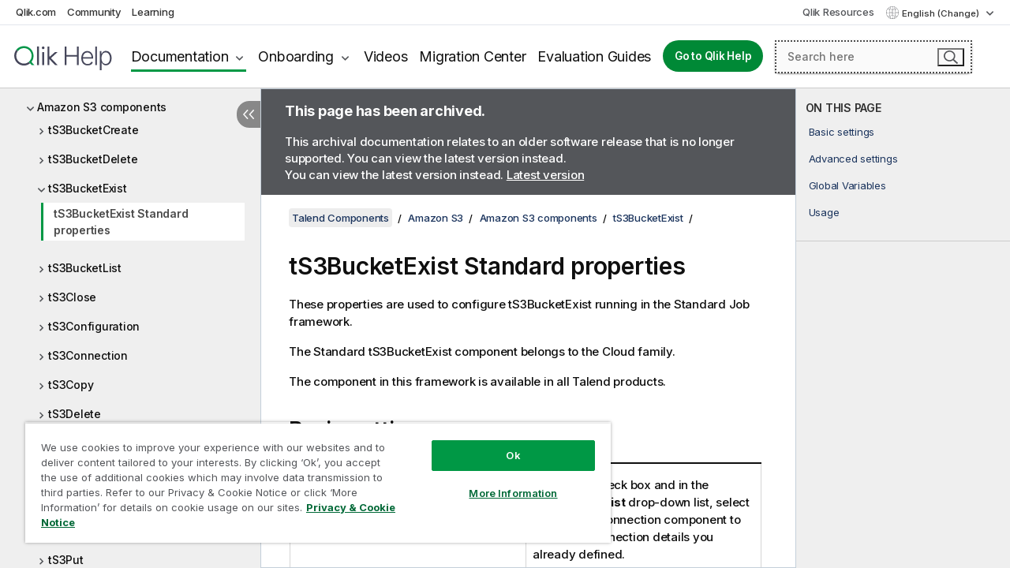

--- FILE ---
content_type: image/svg+xml; charset=utf-8
request_url: https://help.qlik.com/talend/img/nav/thin-arrow-left-tanz.svg
body_size: 520
content:
<?xml version="1.0" encoding="utf-8"?>
<!-- Generator: Adobe Illustrator 24.0.0, SVG Export Plug-In . SVG Version: 6.00 Build 0)  -->
<svg version="1.1" id="svg8" xmlns:svg="http://www.w3.org/2000/svg"
	 xmlns="http://www.w3.org/2000/svg" xmlns:xlink="http://www.w3.org/1999/xlink" x="0px" y="0px" viewBox="0 0 40 40"
	 style="enable-background:new 0 0 40 40;" xml:space="preserve">
<style type="text/css">
	.st0{fill:#1c355e;}
</style>
<g id="g6-2" transform="rotate(-180,256.19418,306.21829)">
	<g id="g4-4" transform="matrix(0.99997909,0,0,0.99997909,47.930901,385.48848)">
		<path id="path2-4" class="st0" d="M435.2,192.7c-0.8-1,1.6-3,2.3-2.2l16.4,16.5l-16.4,16.4c-0.7,0.8-3.1-1.5-2.3-2.3l14.1-14.1
			L435.2,192.7z"/>
	</g>
</g>
</svg>
